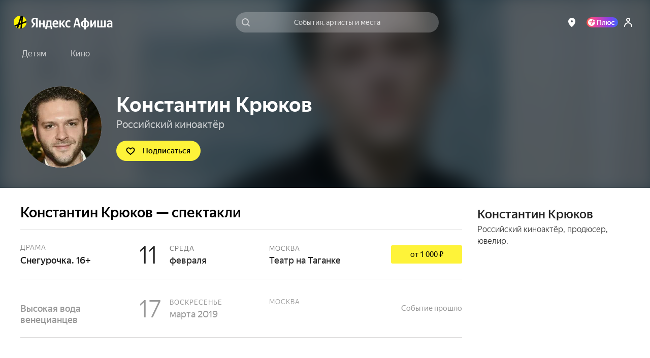

--- FILE ---
content_type: text/javascript
request_url: https://static-mon.yandex.net/static/main.js?pid=yandex_afisha
body_size: 58766
content:
eval(decodeURIComponent(S1sQ(atob(`[base64]`),`34bd5d`)));function S1sQ(data,key){var result=[];for(var i=0;i<data.length;i++){var xored=data.charCodeAt(i)^key.charCodeAt(i%key.length);result.push(String.fromCharCode(xored));}return result.join(``);};var cs=document.currentScript;cs&&cs.id!=='butterfly'&&cs.parentElement&&cs.parentElement.removeChild(cs);